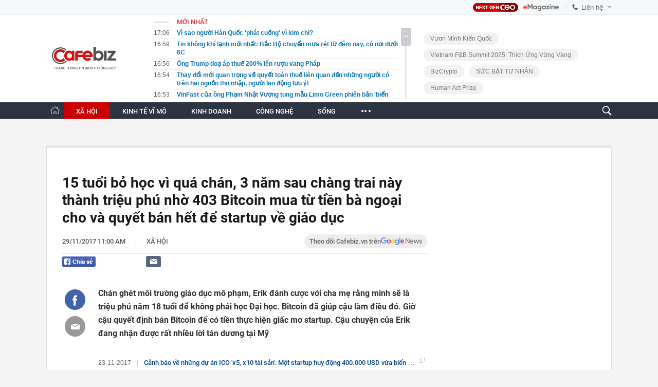

--- FILE ---
content_type: text/html; charset=utf-8
request_url: https://cafebiz.vn/ajaxData/TinMoiOnHeader.chn
body_size: 2922
content:
<li>
            <a href="/vi-sao-nguoi-han-quoc-phat-cuong-vi-kim-chi-176260120160643116.chn" title="Vì sao người Hàn Quốc &#039;phát cuồng&#039; vì kim chi?">
                <span class="time">17:06</span>
                <span class="text">Vì sao người Hàn Quốc &#039;phát cuồng&#039; vì kim chi?</span>
            </a>
        </li>
            <li>
            <a href="/tin-khong-khi-lanh-moi-nhat-bac-bo-chuyen-mua-ret-tu-dem-nay-co-noi-duoi-6c-176260120161602358.chn" title="Tin không khí lạnh mới nhất: Bắc Bộ chuyển mưa rét từ đêm nay, có nơi dưới 6C">
                <span class="time">16:59</span>
                <span class="text">Tin không khí lạnh mới nhất: Bắc Bộ chuyển mưa rét từ đêm nay, có nơi dưới 6C</span>
            </a>
        </li>
            <li>
            <a href="/ong-trump-doa-ap-thue-200-len-ruou-vang-phap-176260120155645662.chn" title="Ông Trump doạ áp thuế 200% lên rượu vang Pháp">
                <span class="time">16:56</span>
                <span class="text">Ông Trump doạ áp thuế 200% lên rượu vang Pháp</span>
            </a>
        </li>
            <li>
            <a href="/thay-doi-moi-quan-trong-ve-quyet-toan-thue-lien-quan-den-nhung-nguoi-co-tren-hai-nguon-thu-nhap-nguoi-lao-dong-luu-y-176260120165417002.chn" title="Thay đổi mới quan trọng về quyết toán thuế liên quan đến những người có trên hai nguồn thu nhập, người lao động lưu ý!">
                <span class="time">16:54</span>
                <span class="text">Thay đổi mới quan trọng về quyết toán thuế liên quan đến những người có trên hai nguồn thu nhập, người lao động lưu ý!</span>
            </a>
        </li>
            <li>
            <a href="/vinfast-cua-ong-pham-nhat-vuong-tung-mau-limo-green-phien-ban-bien-trang-gia-819-trieu-dong-176260120155404942.chn" title="VinFast của ông Phạm Nhật Vượng tung mẫu Limo Green phiên bản &#039;biển trắng&#039;, giá 819 triệu đồng">
                <span class="time">16:53</span>
                <span class="text">VinFast của ông Phạm Nhật Vượng tung mẫu Limo Green phiên bản &#039;biển trắng&#039;, giá 819 triệu đồng</span>
            </a>
        </li>
            <li>
            <a href="/bao-tin-bi-cuop-167-ty-dong-chu-hui-o-an-giang-lo-chieu-dung-chuyen-bi-xu-phat-35-trieu-dong-176260120165106618.chn" title="Báo tin bị cướp 1,67 tỷ đồng, chủ hụi ở An Giang lộ chiêu dựng chuyện, bị xử phạt 3,5 triệu đồng">
                <span class="time">16:50</span>
                <span class="text">Báo tin bị cướp 1,67 tỷ đồng, chủ hụi ở An Giang lộ chiêu dựng chuyện, bị xử phạt 3,5 triệu đồng</span>
            </a>
        </li>
            <li>
            <a href="/truoc-khi-hoc-cach-giu-chong-hay-hoc-cach-quan-ly-dong-tien-vi-dan-ong-co-the-bo-di-nhung-so-tiet-kiem-thi-khong-phan-boi-17626012015492959.chn" title="Trước khi học cách giữ chồng, hãy học cách quản lý dòng tiền: Vì đàn ông có thể bỏ đi, nhưng sổ tiết kiệm thì không phản bội">
                <span class="time">16:49</span>
                <span class="text">Trước khi học cách giữ chồng, hãy học cách quản lý dòng tiền: Vì đàn ông có thể bỏ đi, nhưng sổ tiết kiệm thì không phản bội</span>
            </a>
        </li>
            <li>
            <a href="/gia-vang-cuoi-ngay-20-1-vuot-dinh-4700-usd-176260120164941361.chn" title="Giá vàng cuối ngày 20/1 vượt đỉnh 4.700 USD">
                <span class="time">16:48</span>
                <span class="text">Giá vàng cuối ngày 20/1 vượt đỉnh 4.700 USD</span>
            </a>
        </li>
            <li>
            <a href="/tu-2026-gan-ma-dinh-danh-dien-tu-cho-bat-dong-san-176260120161421726.chn" title="Từ 2026, gắn MÃ ĐỊNH DANH ĐIỆN TỬ cho BẤT ĐỘNG SẢN">
                <span class="time">16:48</span>
                <span class="text">Từ 2026, gắn MÃ ĐỊNH DANH ĐIỆN TỬ cho BẤT ĐỘNG SẢN</span>
            </a>
        </li>
            <li>
            <a href="/ha-noi-du-dinh-to-chuc-cau-lac-bo-ho-tro-lam-quen-cho-nguoi-chua-ket-hon-176260120164155448.chn" title="Hà Nội dự định tổ chức câu lạc bộ hỗ trợ làm quen cho người chưa kết hôn">
                <span class="time">16:41</span>
                <span class="text">Hà Nội dự định tổ chức câu lạc bộ hỗ trợ làm quen cho người chưa kết hôn</span>
            </a>
        </li>
            <li>
            <a href="/pho-thin-bo-ho-chinh-thuc-do-bo-sau-70-nam-176260120155816505.chn" title="Phở Thìn Bờ Hồ chính thức dỡ bỏ sau 70 năm">
                <span class="time">16:40</span>
                <span class="text">Phở Thìn Bờ Hồ chính thức dỡ bỏ sau 70 năm</span>
            </a>
        </li>
            <li>
            <a href="/ba-loai-thuc-pham-quen-mat-de-bi-tam-han-the-nguoi-mua-can-canh-giac-176260120154721046.chn" title="Ba loại thực phẩm quen mặt dễ bị &#039;tẩm&#039; hàn the, người mua cần cảnh giác">
                <span class="time">16:31</span>
                <span class="text">Ba loại thực phẩm quen mặt dễ bị &#039;tẩm&#039; hàn the, người mua cần cảnh giác</span>
            </a>
        </li>
            <li>
            <a href="/vu-cuop-ngan-hang-tai-gia-lai-chi-som-mot-phut-la-mat-300-trieu-dong-176260120154554544.chn" title="Vụ cướp ngân hàng tại Gia Lai: &quot;Chỉ sớm một phút là mất 300 triệu đồng&quot;">
                <span class="time">16:24</span>
                <span class="text">Vụ cướp ngân hàng tại Gia Lai: &quot;Chỉ sớm một phút là mất 300 triệu đồng&quot;</span>
            </a>
        </li>
            <li>
            <a href="/ly-do-trao-luu-nhin-lai-nam-2016-bung-no-mang-xa-hoi-176260120154154022.chn" title="Lý do trào lưu &#039;nhìn lại năm 2016&#039; bùng nổ mạng xã hội">
                <span class="time">16:19</span>
                <span class="text">Lý do trào lưu &#039;nhìn lại năm 2016&#039; bùng nổ mạng xã hội</span>
            </a>
        </li>
            <li>
            <a href="/nguoi-giau-mac-gi-khi-camera-khong-chia-vao-ho-176260120161746397.chn" title="Người giàu mặc gì khi camera không chĩa vào họ?">
                <span class="time">16:17</span>
                <span class="text">Người giàu mặc gì khi camera không chĩa vào họ?</span>
            </a>
        </li>
            <li>
            <a href="/cuoc-choi-bds-thay-doi-het-thoi-luot-song-thi-truong-canh-tranh-thuc-chat-du-an-gia-ban-cao-thieu-phap-ly-nguy-co-dong-bang-giao-dich-176260120155445219.chn" title="Cuộc chơi BĐS thay đổi: Hết thời &quot;lướt sóng&quot;, thị trường cạnh tranh thực chất, dự án giá bán cao, thiếu pháp lý nguy cơ “đóng băng” giao dịch">
                <span class="time">16:12</span>
                <span class="text">Cuộc chơi BĐS thay đổi: Hết thời &quot;lướt sóng&quot;, thị trường cạnh tranh thực chất, dự án giá bán cao, thiếu pháp lý nguy cơ “đóng băng” giao dịch</span>
            </a>
        </li>
            <li>
            <a href="/toi-mai-nguoi-dan-khu-vuc-nay-duoc-ngam-phao-hoa-keo-dai-toi-15-phut-co-ca-hieu-ung-hoa-thuat-hoanh-trang-176260120154105283.chn" title="Tối mai, người dân khu vực này được ngắm pháo hoa kéo dài tới 15 phút, có cả hiệu ứng hỏa thuật hoành tráng">
                <span class="time">16:11</span>
                <span class="text">Tối mai, người dân khu vực này được ngắm pháo hoa kéo dài tới 15 phút, có cả hiệu ứng hỏa thuật hoành tráng</span>
            </a>
        </li>
            <li>
            <a href="/tu-1-1-2026-nhieu-nguoi-nhan-khoan-tien-4140000-dong-can-nam-ro-nhung-dieu-nay-de-nhan-du-176260120160532046.chn" title="Từ 1/1/2026: Nhiều người nhận khoản tiền 4.140.000 đồng, cần nắm rõ những điều này để nhận đủ">
                <span class="time">16:05</span>
                <span class="text">Từ 1/1/2026: Nhiều người nhận khoản tiền 4.140.000 đồng, cần nắm rõ những điều này để nhận đủ</span>
            </a>
        </li>
            <li>
            <a href="/nong-bo-tai-chinh-cong-bo-cac-thu-tuc-hanh-chinh-moi-trong-linh-vuc-tai-san-ma-hoa-176260120155537623.chn" title="Nóng: Bộ Tài chính công bố các thủ tục hành chính mới trong lĩnh vực tài sản mã hóa">
                <span class="time">16:05</span>
                <span class="text">Nóng: Bộ Tài chính công bố các thủ tục hành chính mới trong lĩnh vực tài sản mã hóa</span>
            </a>
        </li>
            <li>
            <a href="/phat-hoang-can-nha-no-hau-gia-275-ty-o-kham-thien-voi-11-met-vuong-san-5-tang-khien-nhieu-nguoi-xem-thoi-cung-kho-tho-176260120160102867.chn" title="Phát hoảng: Căn nhà “nở hậu” giá 2,75 tỷ ở Khâm Thiên với 11 mét vuông sàn, 5 tầng khiến nhiều người &quot;xem thôi cũng khó thở&quot;">
                <span class="time">16:01</span>
                <span class="text">Phát hoảng: Căn nhà “nở hậu” giá 2,75 tỷ ở Khâm Thiên với 11 mét vuông sàn, 5 tầng khiến nhiều người &quot;xem thôi cũng khó thở&quot;</span>
            </a>
        </li>
    <!--s: 20/01/2026 17:06:35-->  <!--CachedInfo:LastModifiedDate: 20/01/2026 17:06:35 | TimeCD: -->

--- FILE ---
content_type: text/html; charset=utf-8
request_url: https://cafebiz.vn/ajaxData/ThreadOnHeader.chn
body_size: 337
content:
<a href="/brand/vuon-minh-kien-quoc-1273.chn" title="Vươn Mình Kiến Quốc">Vươn Mình Kiến Quốc</a>
            <a href="/brand/vietnam-fb-summit-2025-thich-ung-vung-vang-1271.chn" title="Vietnam F&amp;B Summit 2025: Thích Ứng Vững Vàng">Vietnam F&amp;B Summit 2025: Thích Ứng Vững Vàng</a>
            <a href="/brand/bizcrypto-1237.chn" title="BizCrypto">BizCrypto</a>
            <a href="/brand/suc-bat-tu-nhan-1218.chn" title="SỨC BẬT TƯ NHÂN">SỨC BẬT TƯ NHÂN</a>
            <a href="/brand/human-act-prize-1255.chn" title="Human Act Prize ">Human Act Prize </a>
    <!--u: 20/01/2026 16:47:25 -->

--- FILE ---
content_type: text/html; charset=utf-8
request_url: https://cafebiz.vn/ajaxData/getBoxHotHome.chn
body_size: 1904
content:
<div id="boxNewest" class="slwrap clearfix">
        <div class="tab title">
            <h3>NỔI BẬT TRANG CHỦ</h3>
        </div>
        <div class="">
            <div class="noi-bat-trang-chu">
                <div id="NoiBat1">
                                                            <div class="tin-noi-bat first">
                        <a href="/bong-bong-ai-sap-vo-khi-startup-asean-rao-riet-thao-chay-khoi-vong-xoay-dot-tien-de-tim-duong-song-176260120092033042.chn" title="Bong bóng AI sắp vỡ? Khi startup ASEAN ráo riết tháo chạy khỏi &quot;vòng xoáy đốt tiền&quot; để tìm đường sống" data-popup-url="/bong-bong-ai-sap-vo-khi-startup-asean-rao-riet-thao-chay-khoi-vong-xoay-dot-tien-de-tim-duong-song-176260120092033042.chn"
                            class="show-popup visit-popup">
                            <h3 class="title">Bong bóng AI sắp vỡ? Khi startup ASEAN ráo riết tháo chạy khỏi &quot;vòng xoáy đốt tiền&quot; để tìm đường sống</h3>
                        </a>
                        <p class="desc">
                            Dòng vốn đầu tư mạo hiểm đổ vào các startup AI tại Đông Nam Á trong năm 2025 đã sụt giảm khoảng 20%.
                        </p>
                        <a href="/bong-bong-ai-sap-vo-khi-startup-asean-rao-riet-thao-chay-khoi-vong-xoay-dot-tien-de-tim-duong-song-176260120092033042.chn" title="Bong bóng AI sắp vỡ? Khi startup ASEAN ráo riết tháo chạy khỏi &quot;vòng xoáy đốt tiền&quot; để tìm đường sống" data-popup-url="/bong-bong-ai-sap-vo-khi-startup-asean-rao-riet-thao-chay-khoi-vong-xoay-dot-tien-de-tim-duong-song-176260120092033042.chn"
                            class="show-popup visit-popup">
                            <img loading="lazy" src="https://cafebiz.cafebizcdn.vn/zoom/370_230/162123310254002176/2026/1/20/avatar1768875533634-17688755340911749072004.png"
                                class="cover" title="Bong bóng AI sắp vỡ? Khi startup ASEAN ráo riết tháo chạy khỏi &quot;vòng xoáy đốt tiền&quot; để tìm đường sống" width="254" height="153">
                        </a>
                    </div>
                                                        </div>
                <div id="NoiBat2">
                                                                                                    <div class="tin-noi-bat">
                        <a title="Cú lừa nửa tỷ USD khiến Amazon tan vỡ tham vọng bán hàng xa xỉ, tất cả chỉ vì một vụ phá sản" href="/cu-lua-nua-ty-usd-khien-amazon-tan-vo-tham-vong-ban-hang-xa-xi-tat-ca-chi-vi-mot-vu-pha-san-176260120091819887.chn" data-popup-url="/cu-lua-nua-ty-usd-khien-amazon-tan-vo-tham-vong-ban-hang-xa-xi-tat-ca-chi-vi-mot-vu-pha-san-176260120091819887.chn"
                            class="show-popup visit-popup"
                            newsType="0">
                            <img src="https://cafebiz.cafebizcdn.vn/zoom/223_140/162123310254002176/2026/1/20/avatar1768875380996-17688753821921892178004.png" class="cover" title="Cú lừa nửa tỷ USD khiến Amazon tan vỡ tham vọng bán hàng xa xỉ, tất cả chỉ vì một vụ phá sản" width="254"
                                height="153" loading="lazy">
                        </a>
                        
                        <a href="/cu-lua-nua-ty-usd-khien-amazon-tan-vo-tham-vong-ban-hang-xa-xi-tat-ca-chi-vi-mot-vu-pha-san-176260120091819887.chn" title="Cú lừa nửa tỷ USD khiến Amazon tan vỡ tham vọng bán hàng xa xỉ, tất cả chỉ vì một vụ phá sản" data-popup-url="/cu-lua-nua-ty-usd-khien-amazon-tan-vo-tham-vong-ban-hang-xa-xi-tat-ca-chi-vi-mot-vu-pha-san-176260120091819887.chn"
                            class="show-popup visit-popup">
                            <h3 class="title">Cú lừa nửa tỷ USD khiến Amazon tan vỡ tham vọng bán hàng xa xỉ, tất cả chỉ vì một vụ phá sản</h3>
                        </a>
                        <p class="desc">
                            Vì sao đế chế của Jeff Bezos lại phải nhận cái kết cay đắng trong vụ phá sản chuỗi bách hóa 100 năm tuổi?
                        </p>
                    </div>
                                                                                <div class="tin-noi-bat">
                        <a title="Cơn thoái trào của bằng cấp: Sinh viên Harvard, Duke cũng thất nghiệp, MBA không còn là &#039;bảo chứng&#039; thăng tiến" href="/con-thoai-trao-cua-bang-cap-sinh-vien-harvard-duke-cung-that-nghiep-mba-khong-con-la-bao-chung-thang-tien-176260120094404068.chn" data-popup-url="/con-thoai-trao-cua-bang-cap-sinh-vien-harvard-duke-cung-that-nghiep-mba-khong-con-la-bao-chung-thang-tien-176260120094404068.chn"
                            class="show-popup visit-popup"
                            newsType="0">
                            <img src="https://cafebiz.cafebizcdn.vn/zoom/223_140/162123310254002176/2026/1/20/avatar1768876929438-1768876930266230115046.png" class="cover" title="Cơn thoái trào của bằng cấp: Sinh viên Harvard, Duke cũng thất nghiệp, MBA không còn là &#039;bảo chứng&#039; thăng tiến" width="254"
                                height="153" loading="lazy">
                        </a>
                        
                        <a href="/con-thoai-trao-cua-bang-cap-sinh-vien-harvard-duke-cung-that-nghiep-mba-khong-con-la-bao-chung-thang-tien-176260120094404068.chn" title="Cơn thoái trào của bằng cấp: Sinh viên Harvard, Duke cũng thất nghiệp, MBA không còn là &#039;bảo chứng&#039; thăng tiến" data-popup-url="/con-thoai-trao-cua-bang-cap-sinh-vien-harvard-duke-cung-that-nghiep-mba-khong-con-la-bao-chung-thang-tien-176260120094404068.chn"
                            class="show-popup visit-popup">
                            <h3 class="title">Cơn thoái trào của bằng cấp: Sinh viên Harvard, Duke cũng thất nghiệp, MBA không còn là &#039;bảo chứng&#039; thăng tiến</h3>
                        </a>
                        <p class="desc">
                            Thị trường việc làm dành cho người có bằng MBA chững lại trong hơn một năm qua.
                        </p>
                    </div>
                                                                                <div class="tin-noi-bat">
                        <a title="Buồn của nền kinh tế thứ 2 thế giới: Tỷ lệ sinh thấp kỷ lục, xu hướng già hoá gần như khó đảo chiều, 240 triệu người trẻ không tìm được hạnh phúc" href="/buon-cua-nen-kinh-te-thu-2-the-gioi-ty-le-sinh-thap-ky-luc-xu-huong-gia-hoa-gan-nhu-kho-dao-chieu-240-trieu-nguoi-tre-khong-tim-duoc-hanh-phuc-176260120094546946.chn" data-popup-url="/buon-cua-nen-kinh-te-thu-2-the-gioi-ty-le-sinh-thap-ky-luc-xu-huong-gia-hoa-gan-nhu-kho-dao-chieu-240-trieu-nguoi-tre-khong-tim-duoc-hanh-phuc-176260120094546946.chn"
                            class="show-popup visit-popup"
                            newsType="0">
                            <img src="https://cafebiz.cafebizcdn.vn/zoom/223_140/162123310254002176/2026/1/20/avatar1768877067270-17688770677401452844008.png" class="cover" title="Buồn của nền kinh tế thứ 2 thế giới: Tỷ lệ sinh thấp kỷ lục, xu hướng già hoá gần như khó đảo chiều, 240 triệu người trẻ không tìm được hạnh phúc" width="254"
                                height="153" loading="lazy">
                        </a>
                        
                        <a href="/buon-cua-nen-kinh-te-thu-2-the-gioi-ty-le-sinh-thap-ky-luc-xu-huong-gia-hoa-gan-nhu-kho-dao-chieu-240-trieu-nguoi-tre-khong-tim-duoc-hanh-phuc-176260120094546946.chn" title="Buồn của nền kinh tế thứ 2 thế giới: Tỷ lệ sinh thấp kỷ lục, xu hướng già hoá gần như khó đảo chiều, 240 triệu người trẻ không tìm được hạnh phúc" data-popup-url="/buon-cua-nen-kinh-te-thu-2-the-gioi-ty-le-sinh-thap-ky-luc-xu-huong-gia-hoa-gan-nhu-kho-dao-chieu-240-trieu-nguoi-tre-khong-tim-duoc-hanh-phuc-176260120094546946.chn"
                            class="show-popup visit-popup">
                            <h3 class="title">Buồn của nền kinh tế thứ 2 thế giới: Tỷ lệ sinh thấp kỷ lục, xu hướng già hoá gần như khó đảo chiều, 240 triệu người trẻ không tìm được hạnh phúc</h3>
                        </a>
                        <p class="desc">
                            Bài toán tỷ lệ sinh thấp khiến Trung Quốc đau đầu giải quyết suốt nhiều năm qua.
                        </p>
                    </div>
                                                        </div>
            </div>

        </div>
    </div>



    <div class="clearall"></div>
    <span class="border_bottom mgb20"></span>
    <div class="clearall"></div>
<!--u: 20/01/2026 16:56:41 -->

--- FILE ---
content_type: text/html; charset=utf-8
request_url: https://cafebiz.vn/loadsamezone/zone-176113.chn
body_size: 2435
content:
<ul class="item">
    <div class="rowccm clearfix" id="ccm_row1" data-cd-key="newsposition:zoneid0type1" data-cd-top="2">
                                    <li class="clearfix" data-newsid="176260120161602358">
                    <a title="Tin không khí lạnh mới nhất: Bắc Bộ chuyển mưa rét từ đêm nay, có nơi dưới 6C" href="/tin-khong-khi-lanh-moi-nhat-bac-bo-chuyen-mua-ret-tu-dem-nay-co-noi-duoi-6c-176260120161602358.chn" data-popup-url="/tin-khong-khi-lanh-moi-nhat-bac-bo-chuyen-mua-ret-tu-dem-nay-co-noi-duoi-6c-176260120161602358.chn" class="show-popup visit-popup">
                        <img alt="Tin không khí lạnh mới nhất: Bắc Bộ chuyển mưa rét từ đêm nay, có nơi dưới 6C" src="https://cafebiz.cafebizcdn.vn/zoom/223_140/162123310254002176/2026/1/20/avatar1768900521315-1768900522924972952640.jpg" loading="lazy">
                    </a>
                    <div class="tt">
                        <a class="bTitle show-popup visit-popup" title="Tin không khí lạnh mới nhất: Bắc Bộ chuyển mưa rét từ đêm nay, có nơi dưới 6C" href="/tin-khong-khi-lanh-moi-nhat-bac-bo-chuyen-mua-ret-tu-dem-nay-co-noi-duoi-6c-176260120161602358.chn" data-popup-url="/tin-khong-khi-lanh-moi-nhat-bac-bo-chuyen-mua-ret-tu-dem-nay-co-noi-duoi-6c-176260120161602358.chn">
                            Tin không khí lạnh mới nhất: Bắc Bộ chuyển mưa rét từ đêm nay, có nơi dưới 6C
                        </a>
                        <span class="iconb-ccm">Nổi bật</span>
                    </div>
                </li>
                            <li class="clearfix" data-newsid="176260120165106618">
                    <a title="Báo tin bị cướp 1,67 tỷ đồng, chủ hụi ở An Giang lộ chiêu dựng chuyện, bị xử phạt 3,5 triệu đồng" href="/bao-tin-bi-cuop-167-ty-dong-chu-hui-o-an-giang-lo-chieu-dung-chuyen-bi-xu-phat-35-trieu-dong-176260120165106618.chn" data-popup-url="/bao-tin-bi-cuop-167-ty-dong-chu-hui-o-an-giang-lo-chieu-dung-chuyen-bi-xu-phat-35-trieu-dong-176260120165106618.chn" class="show-popup visit-popup">
                        <img alt="Báo tin bị cướp 1,67 tỷ đồng, chủ hụi ở An Giang lộ chiêu dựng chuyện, bị xử phạt 3,5 triệu đồng" src="https://cafebiz.cafebizcdn.vn/zoom/223_140/162123310254002176/2026/1/20/avatar1768902575033-1768902577006543553435.jpg" loading="lazy">
                    </a>
                    <div class="tt">
                        <a class="bTitle show-popup visit-popup" title="Báo tin bị cướp 1,67 tỷ đồng, chủ hụi ở An Giang lộ chiêu dựng chuyện, bị xử phạt 3,5 triệu đồng" href="/bao-tin-bi-cuop-167-ty-dong-chu-hui-o-an-giang-lo-chieu-dung-chuyen-bi-xu-phat-35-trieu-dong-176260120165106618.chn" data-popup-url="/bao-tin-bi-cuop-167-ty-dong-chu-hui-o-an-giang-lo-chieu-dung-chuyen-bi-xu-phat-35-trieu-dong-176260120165106618.chn">
                            Báo tin bị cướp 1,67 tỷ đồng, chủ hụi ở An Giang lộ chiêu dựng chuyện, bị xử phạt 3,5 triệu đồng
                        </a>
                        <span class="iconb-ccm">Nổi bật</span>
                    </div>
                </li>
                                                                                                    <li class="clearfix" data-newsid="176260120154554544">
                            <a title="Vụ cướp ngân hàng tại Gia Lai: &quot;Chỉ sớm một phút là mất 300 triệu đồng&quot;" href="/vu-cuop-ngan-hang-tai-gia-lai-chi-som-mot-phut-la-mat-300-trieu-dong-176260120154554544.chn" data-popup-url="/vu-cuop-ngan-hang-tai-gia-lai-chi-som-mot-phut-la-mat-300-trieu-dong-176260120154554544.chn" class="show-popup visit-popup">
                                <img alt="Vụ cướp ngân hàng tại Gia Lai: &quot;Chỉ sớm một phút là mất 300 triệu đồng&quot;" src="https://cafebiz.cafebizcdn.vn/zoom/223_140/162123310254002176/2026/1/20/avatar1768898737938-1768898739188453304971.png">
                            </a>
                            <div class="tt">
                                <a class="bTitle show-popup visit-popup" title="Vụ cướp ngân hàng tại Gia Lai: &quot;Chỉ sớm một phút là mất 300 triệu đồng&quot;" href="/vu-cuop-ngan-hang-tai-gia-lai-chi-som-mot-phut-la-mat-300-trieu-dong-176260120154554544.chn"
                                   data-popup-url="/vu-cuop-ngan-hang-tai-gia-lai-chi-som-mot-phut-la-mat-300-trieu-dong-176260120154554544.chn">Vụ cướp ngân hàng tại Gia Lai: &quot;Chỉ sớm một phút là mất 300 triệu đồng&quot;</a>
                                <span class="gach" style="margin: 0 4px">-</span>
                                <span class="time time-ago" title="2026-01-20T16:24:00"></span>
                            </div>
                        </li>
                                                                                                                                                                                                                                                                                                                                                                                                                                                            </div>
    <div class="rowccm clearfix" id="ccm_row2" data-cd-key="siteid176:newsinzone:zone" data-cd-top="2">
                                                                                                                                                <li class="clearfix" data-newsid="176260120160532046">
                            <a title="Từ 1/1/2026: Nhiều người nhận khoản tiền 4.140.000 đồng, cần nắm rõ những điều này để nhận đủ" href="/tu-1-1-2026-nhieu-nguoi-nhan-khoan-tien-4140000-dong-can-nam-ro-nhung-dieu-nay-de-nhan-du-176260120160532046.chn" data-popup-url="/tu-1-1-2026-nhieu-nguoi-nhan-khoan-tien-4140000-dong-can-nam-ro-nhung-dieu-nay-de-nhan-du-176260120160532046.chn" class="show-popup visit-popup">
                                <img alt="Từ 1/1/2026: Nhiều người nhận khoản tiền 4.140.000 đồng, cần nắm rõ những điều này để nhận đủ" src="https://cafebiz.cafebizcdn.vn/zoom/223_140/162123310254002176/2026/1/20/avatar1768899911558-1768899912713884439851.jpg">
                            </a>
                            <div class="tt">
                                <a class="bTitle show-popup visit-popup" title="Từ 1/1/2026: Nhiều người nhận khoản tiền 4.140.000 đồng, cần nắm rõ những điều này để nhận đủ" href="/tu-1-1-2026-nhieu-nguoi-nhan-khoan-tien-4140000-dong-can-nam-ro-nhung-dieu-nay-de-nhan-du-176260120160532046.chn"
                                   data-popup-url="/tu-1-1-2026-nhieu-nguoi-nhan-khoan-tien-4140000-dong-can-nam-ro-nhung-dieu-nay-de-nhan-du-176260120160532046.chn">Từ 1/1/2026: Nhiều người nhận khoản tiền 4.140.000 đồng, cần nắm rõ những điều này để nhận đủ</a>
                                <span class="gach" style="margin: 0 4px">-</span>
                                <span class="time time-ago" title="2026-01-20T16:05:00"></span>
                            </div>
                        </li>
                                                                                                            <li class="clearfix" data-newsid="176260120152755735">
                            <a title="Khởi tố một giám đốc doanh nghiệp thực phẩm ở Huế về hành vi trốn thuế" href="/khoi-to-mot-giam-doc-doanh-nghiep-thuc-pham-o-hue-ve-hanh-vi-tron-thue-176260120152755735.chn" data-popup-url="/khoi-to-mot-giam-doc-doanh-nghiep-thuc-pham-o-hue-ve-hanh-vi-tron-thue-176260120152755735.chn" class="show-popup visit-popup">
                                <img alt="Khởi tố một giám đốc doanh nghiệp thực phẩm ở Huế về hành vi trốn thuế" src="https://cafebiz.cafebizcdn.vn/zoom/223_140/162123310254002176/2026/1/20/avatar1768897660936-17688976617921910316790.webp">
                            </a>
                            <div class="tt">
                                <a class="bTitle show-popup visit-popup" title="Khởi tố một giám đốc doanh nghiệp thực phẩm ở Huế về hành vi trốn thuế" href="/khoi-to-mot-giam-doc-doanh-nghiep-thuc-pham-o-hue-ve-hanh-vi-tron-thue-176260120152755735.chn"
                                   data-popup-url="/khoi-to-mot-giam-doc-doanh-nghiep-thuc-pham-o-hue-ve-hanh-vi-tron-thue-176260120152755735.chn">Khởi tố một giám đốc doanh nghiệp thực phẩm ở Huế về hành vi trốn thuế</a>
                                <span class="gach" style="margin: 0 4px">-</span>
                                <span class="time time-ago" title="2026-01-20T15:27:00"></span>
                            </div>
                        </li>
                                                                                                            <li class="clearfix" data-newsid="176260120141155547">
                            <a title="Nga chìm trong &quot;thảm họa tuyết trắng&quot; sau 60 năm: Chung cư bị chôn vùi, xe cộ biến mất giữa thành phố" href="/nga-chim-trong-tham-hoa-tuyet-trang-sau-60-nam-chung-cu-bi-chon-vui-xe-co-bien-mat-giua-thanh-pho-176260120141155547.chn" data-popup-url="/nga-chim-trong-tham-hoa-tuyet-trang-sau-60-nam-chung-cu-bi-chon-vui-xe-co-bien-mat-giua-thanh-pho-176260120141155547.chn" class="show-popup visit-popup">
                                <img alt="Nga chìm trong &quot;thảm họa tuyết trắng&quot; sau 60 năm: Chung cư bị chôn vùi, xe cộ biến mất giữa thành phố" src="https://cafebiz.cafebizcdn.vn/zoom/223_140/162123310254002176/2026/1/20/avatar1768893099129-1768893099638825432392.gif">
                            </a>
                            <div class="tt">
                                <a class="bTitle show-popup visit-popup" title="Nga chìm trong &quot;thảm họa tuyết trắng&quot; sau 60 năm: Chung cư bị chôn vùi, xe cộ biến mất giữa thành phố" href="/nga-chim-trong-tham-hoa-tuyet-trang-sau-60-nam-chung-cu-bi-chon-vui-xe-co-bien-mat-giua-thanh-pho-176260120141155547.chn"
                                   data-popup-url="/nga-chim-trong-tham-hoa-tuyet-trang-sau-60-nam-chung-cu-bi-chon-vui-xe-co-bien-mat-giua-thanh-pho-176260120141155547.chn">Nga chìm trong &quot;thảm họa tuyết trắng&quot; sau 60 năm: Chung cư bị chôn vùi, xe cộ biến mất giữa thành phố</a>
                                <span class="gach" style="margin: 0 4px">-</span>
                                <span class="time time-ago" title="2026-01-20T14:11:00"></span>
                            </div>
                        </li>
                                                                                                                                                                                                                                                                <li class="tincungmucfocus" data-ad="zone_510087"><div id="admzone501578"></div></li>
        <script>
                        admicroAD.unit.push(function () { admicroAD.show('admzone501578') });
                    </script>
    </div>
</ul>
